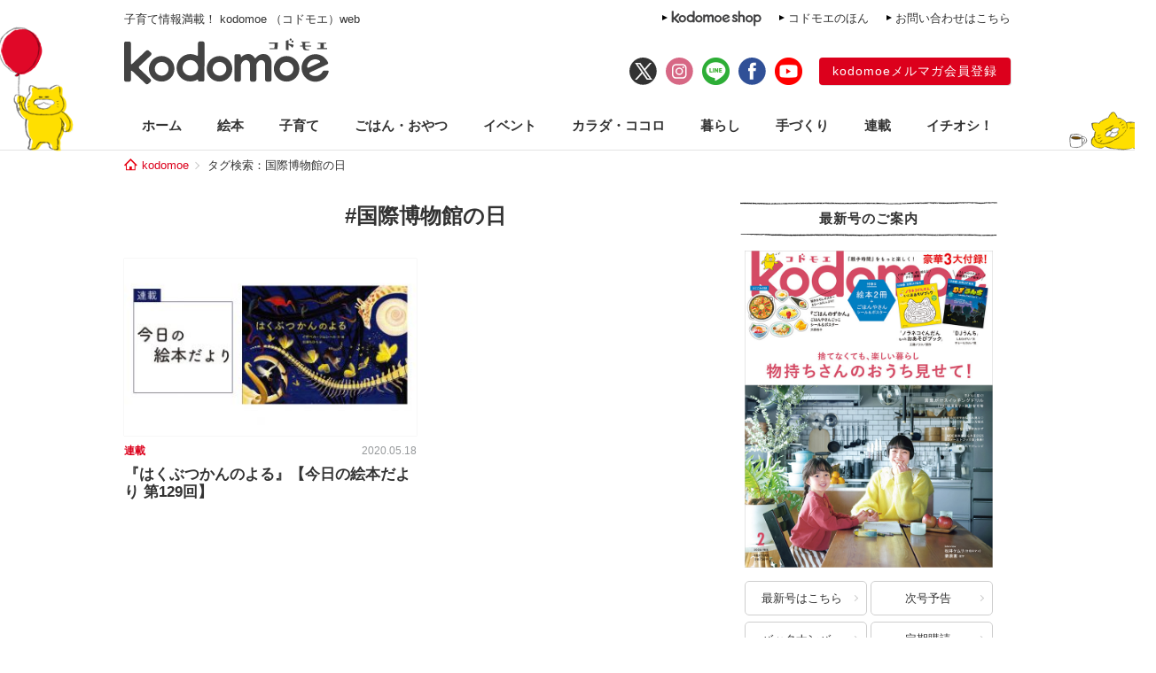

--- FILE ---
content_type: text/html; charset=utf-8
request_url: https://www.google.com/recaptcha/api2/aframe
body_size: 268
content:
<!DOCTYPE HTML><html><head><meta http-equiv="content-type" content="text/html; charset=UTF-8"></head><body><script nonce="Qf1VlktkfPXl1Xump9gGfA">/** Anti-fraud and anti-abuse applications only. See google.com/recaptcha */ try{var clients={'sodar':'https://pagead2.googlesyndication.com/pagead/sodar?'};window.addEventListener("message",function(a){try{if(a.source===window.parent){var b=JSON.parse(a.data);var c=clients[b['id']];if(c){var d=document.createElement('img');d.src=c+b['params']+'&rc='+(localStorage.getItem("rc::a")?sessionStorage.getItem("rc::b"):"");window.document.body.appendChild(d);sessionStorage.setItem("rc::e",parseInt(sessionStorage.getItem("rc::e")||0)+1);localStorage.setItem("rc::h",'1768365499297');}}}catch(b){}});window.parent.postMessage("_grecaptcha_ready", "*");}catch(b){}</script></body></html>

--- FILE ---
content_type: application/javascript
request_url: https://in.treasuredata.com/js/v3/global_id?callback=TreasureJSONPCallback1
body_size: 124
content:
typeof TreasureJSONPCallback1 === 'function' && TreasureJSONPCallback1({"global_id":"9471574c-b719-47f2-829c-238e9c34ef62"});